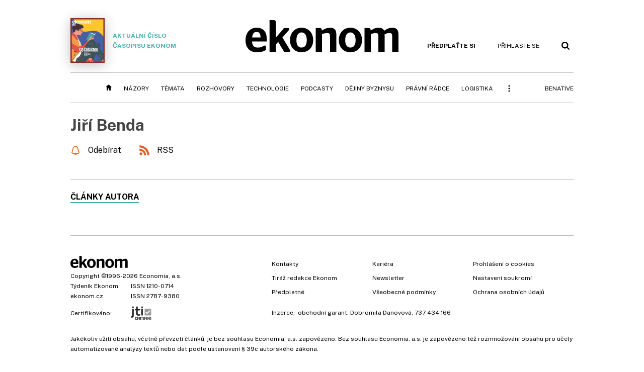

--- FILE ---
content_type: text/html; charset=windows-1250
request_url: https://ekonom.cz/autori/jiri-benda-19262840
body_size: 18206
content:
<!DOCTYPE html>
<!-- fe8; [0.0751]; 400000_authors -->
<html lang="cs">
<head>
	<meta charset="windows-1250">
	<meta name="language" content="cs">
	<title>Články autora: Jiří Benda | Ekonom.cz: Web týdeníku EKONOM</title>

	<meta http-equiv="X-UA-Compatible" content="IE=edge,chrome=1">
	<meta name="viewport" content="initial-scale=1.0, width=device-width">
	<meta name="description" content="Ekonom je prestižní nezávislý týdeník, který poskytuje objektivní a nezkreslené informace pro rozhodování podnikatelů, manažerů, investorů a veřejné správy.">
	<meta name="keywords" content="Ekonom, týdeník, časopis, byznys, ekonomika, finance, příběhy úspěchu, investice, komentáře, podnikání, export, import, politika, korporace, banky, auta, rozhovory, daně, dotace, živnostníci, malé a střední podniky">
	<meta name="author" content="Economia, a.s.">
	<meta name="copyright" content="&copy; 2026 Economia, a.s.">
	<meta name="referrer" content="no-referrer-when-downgrade">
	<meta name="robots" content="max-image-preview:standard">
	<meta name="robots" content="max-snippet:-1">

	<meta name="facebook-domain-verification" content="1u1un2dd8jcx7lqqm1cv8oy90xcd5d">

	
	<meta property="fb:pages" content="171936526824">
	<meta property="fb:admins" content="93433992603">
	<meta property="fb:app_id" content="160152434038663">

	<meta property="og:site_name" content="Ekonom.cz">
	<meta property="og:email" content="ekonom@economia.cz">
	<meta property="og:phone_number" content="+420233071111">
	<meta property="og:fax_number" content="+420224800370">
	<meta property="article:publisher" content="https://www.facebook.com/ekonom.cz">
	<meta name="twitter:site" content="@ekonom_cz">

	<meta property="og:type" content="website">
	<meta property="og:title" content="Týdeník Ekonom">
	<meta property="og:url" content="https://ekonom.cz/">
	<meta property="og:image" content="https://img.ihned.cz/attachment.php/390/62876390/FO2pdamJQCwqcnbIV147UHWD3xAPt0ez/ekonom_aplikace_2_.jpg">
	<meta property="og:description" content="Ekonom je prestižní nezávislý týdeník, který poskytuje objektivní a nezkreslené informace pro rozhodování podnikatelů, manažerů, investorů a veřejné správy.">

	<meta name="twitter:card" content="summary_large_image">
	<meta name="twitter:title" content="Týdeník Ekonom">
	<meta name="twitter:description" content="Ekonom je prestižní nezávislý týdeník, který poskytuje objektivní a nezkreslené informace pro rozhodování podnikatelů, manažerů, investorů a veřejné správy.">
	<meta name="twitter:image" content="https://img.ihned.cz/attachment.php/390/62876390/FO2pdamJQCwqcnbIV147UHWD3xAPt0ez/ekonom_aplikace_2_.jpg">
	<meta name="twitter:url" content="https://ekonom.cz/">

	<meta name="Abstract" content="Ekonom je prestižní nezávislý týdeník, který poskytuje objektivní a nezkreslené informace pro rozhodování podnikatelů, manažerů, investorů a veřejné správy.">

	<link rel="alternate" type="application/rss+xml" title="Týdeník Ekonom RSS" href="https://ekonom.cz/?m=rss">

		<link rel="canonical" href="https://ekonom.cz/autori/jiri-benda-19262840">
	
	<link href="//ekonom.cz/css/4/styles.css?25120414" rel="stylesheet" type="text/css">

	
<!-- Google Tag Manager -->
<script>(function(w,d,s,l,i){w[l]=w[l]||[];w[l].push({'gtm.start':
new Date().getTime(),event:'gtm.js'});var f=d.getElementsByTagName(s)[0],
j=d.createElement(s),dl=l!='dataLayer'?'&l='+l:'';j.async=true;j.src=
'//www.googletagmanager.com/gtm.js?id='+i+dl;f.parentNode.insertBefore(j,f);
})(window,document,'script','dataLayer','GTM-KQSQ7BX');</script>
<!-- End Google Tag Manager -->

	<script src="https://apis.google.com/js/client:platform.js?onload=start"></script>
	<script src="//ekonom.cz/js/vendor/jquery.js"></script>
	<script src="//ekonom.cz/js/vendor/jquery.cookie.js"></script>

	<script src="//ekonom.cz/js/cmp-init.js?21121616" charset="UTF-8"></script>
	<script src="//ekonom.cz/js/cmp-loader.js?25033113" charset="UTF-8"></script>


	<script src="https://asset.stdout.cz/fe/external/iframe.js" id="videohub_jscore"></script>
	<script src="//ekonom.cz/js/common.js?25121114" charset="UTF-8"></script>

	<script src="//ekonom.cz/js/oauth.js?25060911" charset="UTF-8" id="oauth-script" data-google-oauth-client-id="620603146776-l72im3egblf6h540rtcsb268554hcvl7.apps.googleusercontent.com"></script>
	<script src="//ekonom.cz/js/v2/payments.js?22032211"></script>
	<script src="//ekonom.cz/js/v2/jquery.modal-overlay.js?180118" charset="UTF-8"></script>
	<script src="//ekonom.cz/js/jquery.modal-menu.js?24012515" charset="UTF-8"></script>
	<script src="//ekonom.cz/js/v2/jquery.gallery.js?180124" charset="UTF-8"></script>
	<script src="//ekonom.cz/js/v2/jquery.iobjects.js?23020111" charset="UTF-8"></script>
	<script src="//ekonom.cz/js/v2/plugins.js?25070812" charset="UTF-8"></script>

	<script src="//ekonom.cz/js/4/plugins.js?25120414" charset="UTF-8"></script>
	<script src="//ekonom.cz/js/tts.js?25101315" charset="UTF-8"></script>
	<script src="//ekonom.cz/js/4/main.js?25120414" charset="UTF-8"></script>

	<link rel="alternate" type="application/rss+xml" href="/?m=rss">
	<link rel="icon" href="/img/4/logo_square.svg">
	<link rel="mask-icon" href="/img/4/logo_square.svg" color="#000000">
	<link rel="apple-touch-icon" href="/img/4/logo_square.png">
	<meta name="theme-color" content="#ffffff">
	<link rel="manifest" href="/js/manifests/EK_manifest.json"><!-- -->

	
		<script type="text/javascript">
		var page = {
			section: 'ekonom',
			subsection: '',
			ga4_type: ''
		};

		sh_b.ts = '1769001722';

		_saseco.push_keywords('');
		_saseco.set_site('ecomag');
		_saseco.set_area('ekonom');
		_saseco.set_targets_id('');
		var pp_gemius_identifier = 'd01AtEdaT6fxHRkMpMiBCcTYTIS1clCxJDMJQc8AwnL.17';

		var p = '400000_authors';
		var branding_cfg = {};

		
		if (0) _saseco.targets.ap='1z';
		if (0) {
			_saseco.targets.ap=1;
			ppc_1_enabled = false;
			seznam_ads_enabled = false;
		} else if (seznam_ads_enabled) {
			eco_cmp_queue.push({
				'cmd': 'checkByPreset',
				'preset': 'seznam',
				'callback': function() {
					if (!isFromSeznam(true)) { return; }
					_saseco.targets.ab='sez';
					seznam_ads = true;
				}
			});
		}

		if (typeof branding_cfg.brand !== 'undefined' && typeof branding_cfg.brand.SAS !== 'undefined' && branding_cfg.brand.SAS) {
			_saseco.targets.ab = branding_cfg.brand.SAS;
		}

		if ($.cookie('user__aamhash')) { var aamDeclaredID = $.cookie('user__aamhash'); }

		
	_saseco.targets.sec1='author';
	_saseco.set_targets_id('19262840');

	</script>

	
	
		<script src="//hn.cz/js/gemius.js?22021711"></script>
		
	
	<script src="//hn.cz/js/ga4.js?26012015" charset="UTF-8"></script>

	<script type="text/javascript">
	
		window._sasic_queue = window._sasic_queue || [];
		window._sashec_queue = window._sashec_queue || [];
		window.AlsOptions = { tag: 'ekonom' };
		document.write('<sc' + 'ript type="text/javascript" src="' + '//prod-snowly-sasic.stdout.cz/dist/ekonom/sasic.min.js' + '" onLoad="_sasic.init()"></sc' + 'ript>');
		document.write('<sc' + 'ript type="text/javascript" src="' + '//prod-snowly-sasic.stdout.cz/libs/sashec-connector.min.js' + '" onLoad="_sashec.init()"></sc' + 'ript>');
		_sashec_queue.push(['group', { site:_saseco.get_site(), area:_saseco.get_area(), keyword:_saseco.keywords, targets:_saseco.targets, callback: _saseco.callback }]);
	
	</script>

</head>
<body class="body0 page-400000_authors s2-0 narrow" id="top">
	
<!-- Google Tag Manager (noscript) -->
<noscript><iframe src="https://www.googletagmanager.com/ns.html?id=GTM-KQSQ7BX" height="0" width="0" style="display:none;visibility:hidden"></iframe></noscript>
<!-- End Google Tag Manager (noscript) -->


<!-- fireplace wrapper start -->
<div id="brand-a" class="brand-a"><div id="brand-b" class="brand-b"><div id="brand-c" class="brand-c">
<!-- /fireplace wrapper start -->
<div class="a-wrapper leader">
	<div id="a-leader" class="a-content">
		<script type="text/javascript">
	_saseco.queue_push(['position','a-leader',{size:['leader','79a','91a','92a','11a','21a']}]);
</script>
	</div>
</div>
<div class="a-wrapper strip-1">
	<div id="a-strip-1" class="a-content">
		<script type="text/javascript">
			_saseco.queue_push(['position','a-strip-1',{ size:'strip', pos:'1', async:false }]);
		</script>
	</div>
</div>

<!-- all-wrapper -->
<div class="all-wrapper">

	<!-- header -->
	<div class="header-wrapper">
		<header id="header">
			<div class="actual-edition">
							<a href="//ekonom.cz/vydani"><img src="https://img.ihned.cz/attachment.php/210/81124210/t37FlxcU9bpTyJmwsNae8PGDz6Hh4jWE/262x343xcd1e/obalka_Ekonom_2026_03.png" width="68" height="89" alt="">Aktuální číslo časopisu Ekonom</a>
			</div>
			<div class="logo-wrapper"><a href="//ekonom.cz/"><img src="/img/4/logo.svg" height="64" alt="ekonom"></a></div>
			<div class="menu-tools">
				<span id="user_info">
					<span class="not-logged">
						<a href="https://predplatne.hn.cz/ekonom" class="bold no-mobile" id="hdr-hn-offer">Předplaťte si</a>
						<a href="javascript:;" onclick="ecoLogin.loginDialog();" class="button-link"><span class="ico ico-profile mobile-only mobile-only-iblock"></span><span class="no-mobile">Přihlaste se<span></a>
					</span>
					<span class="logged">
						<a href="https://predplatne.hn.cz/ekonom" class="no-subscription bold" title="Pro tento web nemáte aktivní předplatné"><span class="ico ico-warning"></span><span class="btn">Předplaťte si</span></a>
						<a href="https://ucet.hn.cz/" onclick="$(this).parent().toggleClass('menu-visible'); return false;" class="account-name">
						</a><div class="account-menu">
							<img src="/img/4/ico-profile.svg" alt="" />
							<h2></h2>
							<ul>
								<li class="no-subscription"><a href="https://predplatne.hn.cz/ekonom" id="hdr-hn-offer2"><span class="ico ico-shopping-cart"></span>Koupit předplatné</a></li>
								<li class="hdr-login"></li>
								<li><a href="https://ucet.hn.cz/"><span class="ico ico-settings"></span>Nastavení účtu</a></li>
								<li><a href="javascript:;" onclick="return ecoLogin.userLogout(logout_callback);"><span class="ico ico-logout"></span>Odhlásit se</a></li>
							</ul>
							<a href="javascript:;" class="menu-close mobile-only" onclick="$(this).closest('.menu-visible').removeClass('menu-visible'); return false;"><span class="ico ico-menu-close"></span></a>
						</div></span>
				</span>
				<a href="//ekonom.cz/?m=search" class="button-link"><span class="ico ico-search"></span></a>
				<a href="javascript:;" onclick="dialogs.show('menu'); return false;" class="button-link mobile-only" id="main_menu_anchor"><span class="ico ico-menu"></span></a>
			</div>
		</header>
	</div>
	<!-- /header -->

	<!-- navigation -->
	<div class="nav-wrapper">
		<nav class="navig" id="nav" data-position="header">
			<ul class="main-menu">
				
		<li class="no-mobile"><a href="//ekonom.cz/" class="home-link"></a></li>
		<li
class="menu-ek-nazory"><a href="https://ekonom.cz/nazory/" title="" target="_self">Názory</a></li><li
class="menu-ek-temata"><a href="https://ekonom.cz/temata/" title="" target="_self">Témata</a></li><li
class="menu-ek-rozhovory"><a href="https://ekonom.cz/rozhovory/" title="" target="_self">Rozhovory</a></li><li
class="menu-ek-technologie"><a href="https://ekonom.cz/technologie/" title="" target="_self">Technologie</a></li><li
class="menu-ek-pc"><a href="https://podcasty.ekonom.cz/" title="" target="_self">Podcasty</a></li><li
class="ek-dejiny-byznysu no-tablet"><a href="https://ekonom.cz/dejiny-byznysu/" title="" target="_self">Dějiny byznysu</a></li><li
class="menu-ek-pravni-radce no-tablet"><a href="https://ekonom.cz/pravni-radce/" title="" target="_self">Právní rádce</a></li><li
class="ek-logistika no-tablet"><a href="https://logistika.ekonom.cz/" title="" target="_self">Logistika</a></li><li
class="menu-ek-auta mobile-only"><a href="https://ekonom.cz/auta/" title="" target="_self">Auta</a></li><li
class="menu-11305260 mobile-only"><a href="https://ekonom.cz/rubriky/moderni-rizeni-11305260" title="" target="_self">Moderní řízení</a></li><li
class="ek-archiv mobile-only"><a href="https://ekonom.cz/vydani" title="" target="_self">Archiv vydání</a></li><li
class="menu-ek-bs"><a href="https://benative.ekonom.cz/" title="" target="_self">BeNative</a></li>

	
				<li class="menu-dots no-mobile"><a href="javascript:;" onclick="dialogs.show('menu'); return false;" class="button-link dots"><span class="ico ico-menu-dots"></span></a></li>
			</ul>
		</nav>
		<script>$('.menu-ek-home').addClass('menu-active');</script>
	</div>
	<!-- /navigation -->

	<!-- main-content -->
	<div id="main-content">



	







	
	

	

	


	




	
		
	

	<div class="main-row full-width">
		<div class="author-info-header">
			<div class="author-img-name cf">
												<h1 class="author-name"><a href="https://ekonom.cz/autori/jiri-benda-19262840">Jiří Benda</a></h1>
				<div class="author-position"></div>
				<div class="author-socials">
																								<a href="javascript:" class="object-subscribe ico-bell orange"
							   onclick="object_subscription.switch($(this),3,19262840,'Jiří Benda','fill');"
							   data-target="h1"
							   title="Odebírat články autora: Jiří Benda"><span>Odebírat</span></a>
																															<a href="https://ekonom.cz/?m=authorsRSS&amp;overview[aut_id]=19262840" title="RSS článků autora" class="ico ico-rss">RSS</a>
				</div>
			</div>
			<div class="author-shortinfo">
				
						</div>
		</div>
	</div>

	<div class="main-row">
		<div class="column-left">
			<div class="page-title">
				<h2>Články autora</h2>
			</div>
				<div class="article-listing ">
	<div class="listing-content pager-target-page400000_authors_0" data-list="ow">
	
	</div>
		<div class="paging check-pager-visibility">
		<a href="javascript:void(0);"
			data-pager-url="https://ekonom.cz/?m=authors&amp;overview[aut_id]=19262840&amp;overview[from]="
			data-pager-from="15"
			data-pager-amount="10"
			data-pager-target="pager-target-page400000_authors_0"
			class="button orange pager-jsloader">Další články</a>
	</div>
	</div>

		</div>
		<div class="column-right">
			
			<div class="sticky-container">
	<div class='a-wrapper halfpage halfpage-1 a-sticky onscroll-response onscroll-response-sticky' data-onscroll-response='{ "type": "sticky", "sticky": "top" }'>
	<div id="a-halfpage-1" class="a-content">
		<script>
			_saseco.queue_push(['position','a-halfpage-1',{
				size:['halfpage','mediumrectangle','square300','widesky','mpu','sq3'], async:false, pos:'1'
			}]);
		</script>
	</div>
</div>
</div>

			<div class='a-wrapper halfpage halfpage-3'>
	<div id="a-halfpage-3" class="a-content">
		<script>
			_saseco.queue_push(['position','a-halfpage-3',{
				size:['halfpage','mediumrectangle','square300','widesky','mpu','sq3'], async:false, pos:'3'
			}]);
		</script>
	</div>
</div>
		</div>
	</div>


	<div class="a-wrapper megaboard">
	<div id="a-megaboard" class="a-content">
		<script type="text/javascript">
	_saseco.queue_push(['position','a-megaboard',{size:['megaboard','79b','91b','92b','93b'],async:false}]);
</script>
	</div>
</div>

</div>
<!-- /main-content -->

<!-- footer -->

<footer class="navig footer-wrapper" data-position="footer">
	<div id="footer">
		<div class="logo-copy">
			<a href="//ekonom.cz/"><img src="/img/4/logo.svg" width="114" height="24" alt="ekonom" /></a>
			<p><a href="https://www.economia.cz/copyright/">Copyright</a> &copy;1996-2026 <a href="https://www.economia.cz/">Economia, a.s.</a></p>
			<p class="issn-tab"><span>Týdeník Ekonom </span>ISSN&nbsp;1210-0714</p>
			<p class="issn-tab"><span>ekonom.cz </span>ISSN&nbsp;2787-9380</p>

			<p class="cert"><span>Certifikováno:</span><a
					href="https://domaci.hn.cz/c1-67294110-economia-a-hn-ziskaly-jako-prvni-v-cr-prestizni-mezinarodni-certifikat-jti-potvrzujici-duveryhodnost-jejich-novinarske-prace"
				><img src="https://img.ihned.cz/attachment.php/910/79232910/MgVFm4pWhrDfQCJPRNxsBo8nGjTuSqEz/JTI_certified_g.png" alt="jti"></a>
			</p>
		</div>
		<div class="links-wrapper">
			<ul class="links">
				<li><a href="https://www.economia.cz/contact/">Kontakty</a></li>
				<li><a href="https://ekonom.cz/tiraz/">Tiráž redakce Ekonom</a></li>
				<li><a href="https://predplatne.hn.cz/ekonom">Předplatné</a></li>
			</ul>
			<ul class="links">
				<li><a href="https://www.economia.cz/prace-u-nas/">Kariéra</a></li>
				<li><a href="https://eepurl.com/iYUNxY">Newsletter</a></li>
				<li><a href="https://www.economia.cz/vseobecne-podminky/">Všeobecné podmínky</a></li>
			</ul>
			<ul class="links">
				<li><a href="https://www.economia.cz/prohlaseni-o-cookies/">Prohlášení o cookies</a></li>
				<li><a class="eco-cmp-show-settings" href="javascript:void(0);">Nastavení soukromí</a></li>
				<li><a href="https://www.economia.cz/ochrana-osobnich-udaju/">Ochrana osobních údajů</a></li>
			</ul>
			<ul class="links">
				<li><a href="https://www.economia.cz/ceniky-inzerce/">Inzerce</a>,&nbsp;
					obchodní garant: <a href="#" onclick="this.href='mai'+'lto:dobromila.danovova&#64;economia.cz'" id="redaction-mail">Dobromila Danovová</a>,
					737&nbsp;434&nbsp;166
				</li>
			</ul>
		</div>
		<div class="copyright">Jakékoliv užití obsahu, včetně převzetí článků, je bez souhlasu Economia, a.s. zapovězeno. Bez souhlasu Economia, a.s. je zapovězeno též rozmnožování obsahu pro účely automatizované analýzy textů nebo dat podle ustanovení § 39c autorského zákona.</div>
	</div>

</footer>
<!-- /footer -->

</div>
<!-- /all-wrapper -->

<!-- fireplace wrapper end -->
</div></div></div>
<!-- /fireplace wrapper end -->

	<script type="text/javascript">
		 _sashec_queue.push(['loadAll','default']);
	</script>
	<script src="https://prod-snowly-als.stdout.cz/dist/als.min.js" async onLoad="_feLogging.initLogging()"></script>



<div class="svg-filters">
	<svg version="1.1" xmlns="http://www.w3.org/2000/svg"><filter id="blur"><feGaussianBlur stdDeviation="3" /></filter></svg>
</div>
	<script>
if (!window.location.search.match(/caroda=skip-instream/)) {
	document.write('<scr'+'ipt src="https://cdn5.caroda.io/embedded.video.aktualne.cz/preload.js" crossorigin="anonymous" defer></scr'+'ipt>');
}
</script>
</body>
</html>